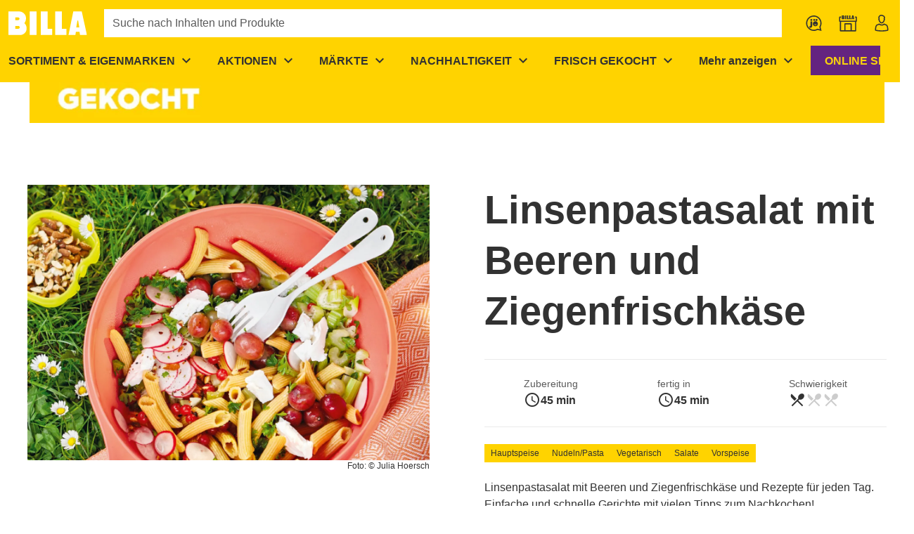

--- FILE ---
content_type: text/javascript; charset=utf-8
request_url: https://www.billa.at/_nuxt/C9wJ91ko.js
body_size: 1519
content:
const __vite__mapDeps=(i,m=__vite__mapDeps,d=(m.f||(m.f=["./DZD6u0mN.js","./BdqCEZAo.js","./H3XYDTwC.js","./entry.ByINgGUe.css","./slider-group-button.Lo7TwoFC.css"])))=>i.map(i=>d[i]);
import{d as z,u as K,v as u,U as Y,K as E,ae as F,aJ as M,l as J,p as B,af as Q,G as T,j as I,C as W,k as s,o as C,m as G,y as X,_ as Z,at as x,ag as ee,c1 as te,Q as le,x as oe}from"./H3XYDTwC.js";import{t as re}from"./CeBQ_xU9.js";import{u as se,S as $,a as ie,b as ne}from"./BdqCEZAo.js";import{s as ae}from"./OU7tP38v.js";const ue=["role"],ge=z({__name:"slider-group",props:{buttonSize:{default:60},buttonPositionTop:{default:void 0},contentAlign:{default:void 0},hideButtons:{type:Boolean,default:!1},innerClass:{default:"flex-nowrap"},listRole:{default:"list"},scrollAmount:{default:void 0},scrollSnap:{type:Boolean},showFade:{type:Boolean,default:!1},vertical:{type:Boolean,default:!1}},emits:["navigation"],setup(k,{expose:A,emit:_}){const m=X(()=>Z(()=>import("./DZD6u0mN.js"),__vite__mapDeps([0,1,2,3,4]),import.meta.url)),{$usage:n}=K(),r=k,i=u(!1),c=u(null),e=u(null);se(c,Y(()=>r.listRole)),E(i,t=>{t?e.value?.addEventListener("scroll",R):e.value?.removeEventListener("scroll",R),R()});let f,g;F(()=>{f=new ResizeObserver(O),g=new MutationObserver(O),c.value&&f.observe(c.value),e.value&&g.observe(e.value,{childList:!0})}),M(()=>{f?.disconnect(),g?.disconnect(),e.value?.removeEventListener("scroll",R)});const h=()=>e.value?.querySelector(`.${$}`)??null,V=()=>{const t=e.value?.querySelectorAll(`.${$}`);return t?.[t.length-1]??null},L=u(null),H=u(null),v=u(!0),p=u(!0),O=()=>{r.vertical?i.value=e.value?e.value.clientHeight<e.value.scrollHeight:!1:i.value=e.value?e.value.clientWidth<e.value.scrollWidth:!1},R=re(function(){ee(()=>{e.value?r.vertical?(v.value=e.value.scrollTop<=5,p.value=e.value.scrollTop+e.value.clientHeight>=e.value.scrollHeight-5):(v.value=e.value.scrollLeft<=5,p.value=e.value.scrollLeft+e.value.clientWidth>=e.value.scrollWidth-5):(v.value=!0,p.value=!0)})}),P=(t,o)=>l=>{!l||document.activeElement!==t.value?.$el||ae(o())?.focus()};E(v,P(L,h)),E(p,P(H,V));const D=x(ie,void 0),q=_,w=t=>{D&&(D.value=t),q("navigation",t),r.scrollAmount?U(r.scrollAmount,t):j(t)},N=t=>{e.value?.scrollBy({behavior:n.reducedMotion?"auto":"smooth",left:t})},U=(t,o)=>{let l;const a=c.value?parseInt(getComputedStyle(c.value).getPropertyValue("--slider-group-gap")):0,y=h();y&&(l=(y.offsetWidth+a)*t*o),l&&N(l)},j=t=>{if(!e.value)return;const o=Array.from(e.value.querySelectorAll(`.${$}`)??[]),l=e.value.getBoundingClientRect();let a;if(t===1){const b=o.findIndex(d=>{const S=d.getBoundingClientRect();return r.vertical?S.bottom>l.bottom:S.right>l.right});b!==-1&&(a=r.vertical?o[b].offsetTop:o[b].offsetLeft)}else{const b=o.findLastIndex(d=>{const S=d.getBoundingClientRect();return r.vertical?S.top<l.top:S.left<l.left});if(b!==-1){const d=o[b];a=r.vertical?d.offsetTop-e.value.clientHeight+d.clientHeight:d.offsetLeft-e.value.clientWidth+d.clientWidth}}if(a===void 0)return;const y=r.vertical?{top:a}:{left:a};e.value.scrollTo({...y,behavior:n.reducedMotion?"auto":"smooth"})};return A({sliderRef:e,sliderGroup_centerItem:(t,o=!1)=>{if(!e.value)return;const l=e.value.children[t];if(l instanceof HTMLElement){const a=r.vertical?{top:l.offsetTop-e.value.getBoundingClientRect().height/2+l.getBoundingClientRect().height/2}:{left:l.offsetLeft-e.value.getBoundingClientRect().width/2+l.getBoundingClientRect().width/2};e.value.scrollTo({...a,behavior:o||n.reducedMotion?"auto":"smooth"})}},sliderGroup_exceedsSliderDimension:i,scrollBy:N}),(t,o)=>(C(),J("div",{ref_key:"rootRef",ref:c,style:Q({"--slider-group-button-size":`${t.buttonSize}px`}),class:B(["ws-slider-group",{"ws-slider-group--scroll-snap":t.scrollSnap,"ws-slider-group--vertical":t.vertical}])},[s(i)?T(t.$slots,"beforeSliderGroupItem",{key:0,disabled:s(v),scrollTrigger:w},()=>[t.hideButtons?I("",!0):(C(),G(s(m),{key:0,ref_key:"buttonStartRef",ref:L,"button-position-top":t.buttonPositionTop,direction:-1,disabled:s(v),vertical:t.vertical,onClick:o[0]||(o[0]=l=>w(-1))},null,8,["button-position-top","disabled","vertical"]))]):I("",!0),W("div",{"data-test":"slider-group",class:B(["ws-slider-group__wrapper fill-width",t.showFade&&s(i)&&!s(v)?t.vertical?"ws-slider-group__wrapper--faded-top":"ws-slider-group__wrapper--faded-left":"",t.showFade&&s(i)&&!s(p)?t.vertical?"ws-slider-group__wrapper--faded-bottom":"ws-slider-group__wrapper--faded-right":""])},[W("ul",{ref_key:"sliderRef",ref:e,class:B(["ws-slider-group__inner d-flex",{"ws-slider-group__inner--centered":t.contentAlign==="center"},t.innerClass]),role:t.listRole},[T(t.$slots,"default")],10,ue)],2),s(i)?T(t.$slots,"afterSliderGroupItem",{key:1,disabled:s(p),scrollTrigger:w},()=>[t.hideButtons?I("",!0):(C(),G(s(m),{key:0,ref_key:"buttonEndRef",ref:H,"button-position-top":t.buttonPositionTop,direction:1,disabled:s(p),vertical:t.vertical,onClick:o[1]||(o[1]=l=>w(1))},null,8,["button-position-top","disabled","vertical"]))]):I("",!0)],6))}}),ce=.1,he=z({__name:"slider-group-item",props:{disableScreenReaderHiding:{type:Boolean,default:!1}},setup(k){const A=k,_=u(!0),m=u(null),n=ne();let r;const i=()=>{r?.disconnect()},c=()=>{!m.value||!n.groupElement?.value||(r=new IntersectionObserver(e=>{let f=_.value,g=0;for(const h of e){if(h.time<g)return;g=h.time,f=h.isIntersecting}_.value=f},{root:n.groupElement.value,threshold:ce}),r.observe(m.value))};return F(()=>{te(()=>{i(),!A.disableScreenReaderHiding&&(!n.listRole||n.listRole.value!=="tablist")&&c()})}),M(()=>{i()}),(e,f)=>(C(),G(le(s(n).listRole?.value==="presentation"?"article":"li"),{ref_key:"rootRef",ref:m,class:B(s($)),inert:!s(_)},{default:oe(()=>[T(e.$slots,"default")]),_:3},8,["class","inert"]))}});export{ge as _,he as a};


--- FILE ---
content_type: text/javascript; charset=utf-8
request_url: https://www.billa.at/_nuxt/CLcmQvpt.js
body_size: -259
content:
import{bz as t}from"./H3XYDTwC.js";const o=t({class:[String,Array,Object],style:{type:[String,Array,Object],default:null}},"component");export{o as m};
